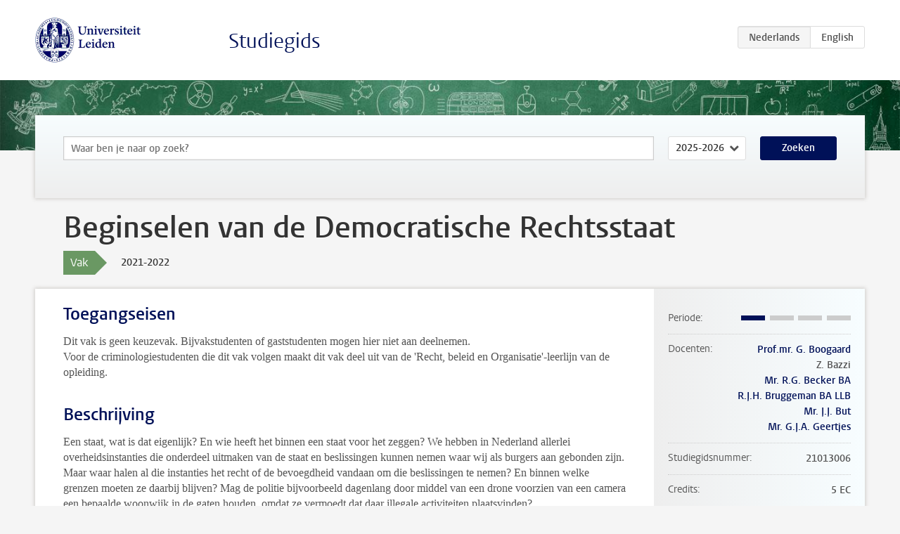

--- FILE ---
content_type: text/html; charset=UTF-8
request_url: https://www.studiegids.universiteitleiden.nl/courses/105181/beginselen-van-de-democratische-rechtsstaat
body_size: 6298
content:
<!DOCTYPE html>
<html lang="nl">
<head>
    <meta charset="utf-8">
    <meta name="viewport" content="width=device-width, initial-scale=1, maximum-scale=1">
    <meta http-equiv="X-UA-Compatible" content="IE=edge" />
    <title>Beginselen van de Democratische Rechtsstaat, 2021-2022 - Studiegids - Universiteit Leiden</title>

    <!-- icons -->
    <link rel="shortcut icon" href="https://www.universiteitleiden.nl/design-1.0/assets/icons/favicon.ico" />
    <link rel="icon" type="image/png" sizes="32x32" href="https://www.universiteitleiden.nl/design-1.0/assets/icons/icon-32px.png" />
    <link rel="icon" type="image/png" sizes="96x96" href="https://www.universiteitleiden.nl/design-1.0/assets/icons/icon-96px.png" />
    <link rel="icon" type="image/png" sizes="195x195" href="https://www.universiteitleiden.nl/design-1.0/assets/icons/icon-195px.png" />

    <link rel="apple-touch-icon" href="https://www.universiteitleiden.nl/design-1.0/assets/icons/icon-120px.png" /> <!-- iPhone retina -->
    <link rel="apple-touch-icon" sizes="180x180" href="https://www.universiteitleiden.nl/design-1.0/assets/icons/icon-180px.png" /> <!-- iPhone 6 plus -->
    <link rel="apple-touch-icon" sizes="152x152" href="https://www.universiteitleiden.nl/design-1.0/assets/icons/icon-152px.png" /> <!-- iPad retina -->
    <link rel="apple-touch-icon" sizes="167x167" href="https://www.universiteitleiden.nl/design-1.0/assets/icons/icon-167px.png" /> <!-- iPad pro -->

    <link rel="stylesheet" href="https://www.universiteitleiden.nl/design-1.0/css/ul2common/screen.css">
    <link rel="stylesheet" href="/css/screen.css" />
</head>
<body class="prospectus course">
<script> document.body.className += ' js'; </script>


<div class="header-container">
    <header class="wrapper clearfix">
        <p class="logo">
            <a href="https://www.studiegids.universiteitleiden.nl">
                <img width="151" height="64" src="https://www.universiteitleiden.nl/design-1.0/assets/images/zegel.png" alt="Universiteit Leiden"/>
            </a>
        </p>
        <p class="site-name"><a href="https://www.studiegids.universiteitleiden.nl">Studiegids</a></p>
        <div class="language-btn-group">
                        <span class="btn active">
                <abbr title="Nederlands">nl</abbr>
            </span>
                                <a href="https://www.studiegids.universiteitleiden.nl/en/courses/105181/beginselen-van-de-democratische-rechtsstaat" class="btn">
                <abbr title="English">en</abbr>
            </a>
            </div>    </header>
</div>

<div class="hero" data-bgset="/img/hero-435w.jpg 435w, /img/hero-786w.jpg 786w, /img/hero-1440w.jpg 1440w, /img/hero-2200w.jpg 2200w"></div>


    <div class="search-container">
    <form action="https://www.studiegids.universiteitleiden.nl/search" class="search-form wrapper">
        <input type="hidden" name="for" value="courses" />
        <div class="search">
            <!-- <label class="select">
    <span>Zoek naar</span>
    <select name="for">
                    <option value="courses">Vakken</option>
                    <option value="programmes">Opleidingen</option>
            </select>
</label> -->
            <label class="keywords no-label">
    <span>Keywords</span>
    <input type="search" name="q" value="" placeholder="Waar ben je naar op zoek?" autofocus autocomplete="off"/>
</label>            <label class="select no-label">
    <span>Academic year</span>
    <select name="edition">
                    <option>2026-2027</option>
                    <option selected>2025-2026</option>
                    <option>2024-2025</option>
                    <option>2023-2024</option>
                    <option>2022-2023</option>
                    <option>2021-2022</option>
                    <option>2020-2021</option>
                    <option>2019-2020</option>
                    <option>2018-2019</option>
                    <option>2017-2018</option>
                    <option>2016-2017</option>
                    <option>2015-2016</option>
                    <option>2014-2015</option>
                    <option>2013-2014</option>
                    <option>2012-2013</option>
                    <option>2011-2012</option>
                    <option>2010-2011</option>
            </select>
</label>            <button type="submit">Zoeken</button>        </div>
    </form>
</div>



    <div class="main-container">
        <div class="wrapper summary">
            <article class="content">
                <h1>Beginselen van de Democratische Rechtsstaat</h1>
                <div class="meta">
                    <div class="entity">
                        <span><b>Vak</b></span>
                    </div>
                    <div class="edition">
                        <span>2021-2022</span>
                    </div>
                                    </div>
            </article>
        </div>
        <div class="wrapper main clearfix">

            <article class="content">
                <h2>Toegangseisen</h2>

<p>Dit vak is geen keuzevak. Bijvakstudenten of gaststudenten mogen hier niet aan deelnemen.<br>
Voor de criminologiestudenten die dit vak volgen maakt dit vak deel uit van de &#039;Recht, beleid en Organisatie&#039;-leerlijn van de opleiding.</p>


<h2>Beschrijving</h2>

<p>Een staat, wat is dat eigenlijk? En wie heeft het binnen een staat voor het zeggen? We hebben in Nederland allerlei overheidsinstanties die onderdeel uitmaken van de staat en beslissingen kunnen nemen waar wij als burgers aan gebonden zijn. Maar waar halen al die instanties het recht of de bevoegdheid vandaan om die beslissingen te nemen? En binnen welke grenzen moeten ze daarbij blijven? Mag de politie bijvoorbeeld dagenlang door middel van een drone voorzien van een camera een bepaalde woonwijk in de gaten houden, omdat ze vermoedt dat daar illegale activiteiten plaatsvinden?</p>

<p>Eigenlijk is het voor iedereen belangrijk om een goed beeld te hebben van de regels en beginselen die gelden voor de organisatie van ons overheidsapparaat. U krijgt tenslotte allemaal te maken met beslissingen van die overheid en wilt dan misschien ook wel weten op welke manieren u die overheidsbeslissingen eventueel kunt beïnvloeden. Voor juristen en criminologen is het echter niet alleen belangrijk maar ook noodzakelijk om iets te weten over de (beperkte) bevoegdheden van de overheid. Een goede jurist zal als hij/zij geconfronteerd wordt met een bepaalde vorm van overheidsoptreden zich altijd (moeten) afvragen: was de overheid wel bevoegd om op deze manier op te treden? En wil een criminoloog iets zinnigs kunnen zeggen over verschillende manieren om een bepaalde vorm van criminaliteit te bestrijden, dan heeft hij niet alleen kennis nodig van de verschillende verschijningsvormen van die criminaliteit en de manier waarop (potentiële) criminelen reageren op bepaalde maatregelen, maar ook van de juridische grenzen die gelden bij het treffen van dergelijke maatregelen en van de redenen waarom die juridische grenzen er zijn. Kennis van de belangrijkste regels van ons constitutionele recht en van de principes die gelden in een democratische rechtsstaat is daarbij onmisbaar.</p>

<p>Centraal in het vak Beginselen van de Democratische Rechtsstaat staan de begrippen ‘staat’, ‘rechtsstaat’, ‘democratie’ en ‘overheidsbevoegdheid’. Dit betekent dat aan de orde komt wat een staat eigenlijk is, hoe de overheidsorganen (onder meer regering en parlement) samengesteld zijn, welke bevoegdheden die overheidsorganen hebben en hoe zij aan die bevoegdheden komen, op welke manier er (door de volksvertegenwoordiging en door de rechter) controle wordt uitgeoefend op de uitoefening van die bevoegdheden en welke beginselen aan de verhouding tussen overheid en burger ten grondslag liggen (bijvoorbeeld respect voor de rechten van de mens).</p>

<p>De Nederlandse democratische rechtsstaat en het Nederlandse constitutionele recht kunnen niet meer los worden gezien van regelgeving en juridische ontwikkelingen op Europees en internationaal niveau. Daarom biedt het vak u tevens inzicht in de gevolgen van Europese en internationale rechtsregels voor het nationale recht en voor de bevoegdheden van de nationale overheidsorganen.
 Ook ontwikkelt u in dit vak enkele professionele vaardigheden, zoals het gebruik van wetboeken, het opzoeken van regelgeving, parlementaire stukken en jurisprudentie via diverse databanken en het analyseren van jurisprudentie. Dit alles in aansluiting op de training van deze vaardigheden in de Leiden Law Practices.</p>


<h2>Leerdoelen</h2>

<p><em>Doel van het vak:</em><br>
Kennismaking met de belangrijkste staatsrechtelijke en staatkundige begrippen en hun betekenis. Overzicht krijgen van de bronnen van het constitutionele recht en aan de hand daarvan de werking en het systeem van het constitutionele recht in Nederland doorgronden. Het kunnen beschrijven van de hoofdlijnen van de staatkundige organisatie van Nederland (koninkrijksverhoudingen en het concept van de gedecentraliseerde eenheidstaat) van de belangrijkste actoren (staatsmachten en overheidsorganen of -ambten) en van het functioneren van het staatkundige bestel (o.m. de verhouding tussen regering en volksvertegenwoordiging en de procedures langs welke overheidsbeslissingen tot stand komen). Bewustwording van de internationale en Europese context waarbinnen het constitutionele recht functioneert en van de manier waarop de gelding van het internationale en Europese recht consequenties heeft voor het nationale recht en de bevoegdheden van nationale overheidsorganen. Verwerving van inzicht in (het functioneren en belang van) de beginselen die aan het constitutioneel systeem ten grondslag liggen: democratie, gelijkwaardigheid van burgers, rechtsstaat, begrenzing van staatsmacht, spreiding van overheidsbevoegdheden, verantwoordingsplicht en controle op overheidsoptreden.</p>

<p>Na afronding van het vak hebben studenten de volgende kwalificaties verworven:</p>

<ul>
<li><p>U kunt de grondbeginselen van het constitutionele recht definiëren/beschrijven en u kunt uitleggen waarom die van belang zijn.</p></li>
<li><p>U kunt de bronnen van het constitutionele recht herkennen en benoemen. U kunt daarbinnen de regels en beginselen die voor een bepaalde casus (met een afgebakend probleem) gelden identificeren en u kunt uitleggen wat de implicaties van de toepassing van die regels en beginselen op die casus zijn (tot welke uitkomst/oplossing/consequentie leiden ze in dit geval?).</p></li>
<li><p>U kunt de belangrijke begrippen binnen het constitutionele recht definiëren en u kunt aangeven waar die definities te vinden zijn en welke implicaties ze hebben voor het functioneren van het rechts- of regeringssysteem.</p></li>
<li><p>U kunt de belangrijkste actoren/organen binnen de staatkundige organisatie van Nederland noemen en u kunt beschrijven hoe ze functioneren (welke bevoegdheden hebben ze, hoe vindt controle plaats op de uitoefening daarvan en via welke procedures nemen ze beslissingen?).</p></li>
<li><p>U kunt op basisniveau uitleggen op welke wijze Europese en internationale rechtsregels en besluiten consequenties hebben voor het nationale recht en voor de (begrenzing van) bevoegdheden van de nationale overheidsorganen.</p></li>
<li><p>U bent geoefend in enkele elementaire professionele vaardigheden: het snel vinden van relevante wetten/wetsartikelen in een wettenbundel of via de geëigende overheidsportals op internet, het vinden van relevante informatie via juridische databanken en het formuleren van een antwoord op een staatsrechtelijke vraag op een manier die ‘to the point’ is en niet nodeloos uitweidt over bijzaken.</p></li>
<li><p>U kunt een beknopt en goed gestructureerde beschouwing schrijven over een aangedragen staatsrechtelijk onderwerp of probleem, in correct Nederlands.</p></li>
</ul>


<h2>Rooster</h2>

<p>Zie de opleidingspagina van de <a href="https://www.student.universiteitleiden.nl/studie-en-studeren/studie/onderwijsinformatie/roosters/rechtsgeleerdheid/rechtsgeleerdheid-llb?cf=rechtsgeleerdheid&amp;cd=rechtsgeleerdheid-llb#tab-2">website</a>.</p>


<h2>Onderwijsvorm</h2>

<p><em>Hoorcolleges</em></p>

<ul>
<li><p>Aantal à 2 uur: 6</p></li>
<li><p>Naam docent: Prof.mr.dr. G. Boogaard</p></li>
<li><p>Vereiste voorbereiding door studenten: bestuderen van de in het werkboek en op Brightspace per week aangegeven verplichte studiestof.</p></li>
</ul>

<p><em>Werkgroepen</em></p>

<ul>
<li><p>Aantal à 2 uur: 6</p></li>
<li><p>Namen docenten: Zeinab Bazzi, Roel Becker, Robbert Bruggeman, Jelle But, Gert Jan Geertjes, Celestine Kroon, Jordy Loof, Anne van der Meeren en Stijn Meijer</p></li>
<li><p>Vereiste voorbereiding door studenten: het zich door middel van zelfstudie eigen maken van de in het werkboek en op Brightspace per week aangegeven verplichte studiestof en voorbereiden van opgaven daarover.</p></li>
</ul>

<p><em>Inloopspreekuur</em></p>

<ul>
<li><p>Aantal à 1 uur: 6 (vanaf de tweede onderwijsweek) bij eigen werkgroepdocent</p></li>
<li><p>Vereiste voorbereiding door studenten: geen, het betreft een mogelijkheid op individuele basis vragen voor te leggen aan de docent over onderdelen van de studiestof die u niet goed begrijpt.</p></li>
</ul>

<p><em>Toetsing</em></p>

<ul>
<li>Tentamen: 3 uur</li>
</ul>


<h2>Toetsing</h2>

<p><em>Toetsvorm</em></p>

<p>Schriftelijk tentamen, bestaand uit 30 meerkeuzevragen en een open vraag</p>

<p><em>Tentamenstof</em></p>

<p>Tot de tentamenstof behoort de verplichte literatuur, de reader, het werkboek en hetgeen behandeld is tijdens hoorcollege, werkgroep en tijdens eventuele andere onderwijsvormen.</p>


<h2>Literatuur</h2>

<p><em>Verplicht studiemateriaal</em></p>

<p>Literatuur:</p>

<ul>
<li><p>A.D. Belinfante &amp; J.L. de Reede, Beginselen van het Nederlandse staatsrecht, Deventer: Kluwer 2015 (achttiende druk, bewerkt door L. Dragstra e.a.) of 2020 (negentiende druk, bewerkt door N.S. Efthymiou)</p></li>
<li><p>Zesde herziene editie van de Ars Aequi Jurisprudentiebundel Staats- en bestuursrecht (Ars Aequi Libri, Nijmegen 2019) onder redactie van D. Bunschoten e.a.</p></li>
<li><p>Actuele wetteneditie: Kluwer Collegebundel 2021-2022 of Blauwe VNW 2021-2022</p></li>
</ul>

<p>Werkboek:</p>

<ul>
<li>Werkboek Beginselen van de democratische rechtsstaat (studiejaar 2021-2022; zie de berichtgeving op Brightspace over beschikbaarheid)</li>
</ul>

<p>Reader:</p>

<ul>
<li>Reader Beginselen van de democratische rechtsstaat (studiejaar 2021-2022; zie de berichtgeving op Brightspace over beschikbaarheid)</li>
</ul>


<h2>Aanmelden</h2>

<p>De aanmelding voor hoorcolleges en werkgroepen verloopt via <a href="http://usis.leidenuniv.nl/">uSis</a>. Met deze aanmelding heeft u tevens toegang tot de digitale leeromgeving van dit vak in Brightspace. Aanmelden kan tot 5 kalenderdagen voor de eerste onderwijsbijeenkomst.</p>

<p>De aanmelding voor (her)tentamens (alleen bij vakken waarbij er sprake is van een tentamen) verloopt ook via <a href="http://usis.leidenuniv.nl/">uSis</a>. Met deze aanmelding heeft u ook toegang tot de digitale leeromgeving van dit vak in Brightspace. Aanmelden kan tot 10 kalenderdagen voor het tentamen.</p>


<h2>Contact</h2>

<ul>
<li><p>Vakcoördinator: Mr. G.J.A. Geertjes</p></li>
<li><p>Werkadres: Steenschuur 25, kamer B1.32</p></li>
<li><p>Bereikbaarheid: op afspraak via het secretariaat</p></li>
<li><p>Telefoon: 071-527 8917</p></li>
<li><p>E-mail: <a href="&#x6d;&#97;&#x69;&#108;&#x74;&#111;&#58;&#x73;&#116;&#x61;&#97;t&#x73;&#101;&#x6e;&#98;e&#x73;&#116;&#x75;&#117;&#x72;&#x73;&#114;&#x65;&#99;&#x68;&#116;&#64;&#x6c;&#97;&#x77;&#46;l&#x65;&#105;&#x64;&#101;n&#x75;&#110;&#x69;&#118;&#x2e;&#110;&#108;">staatsenbestuursrecht@law.leidenuniv.nl</a></p></li>
</ul>


<h2>Instituut/afdeling</h2>

<ul>
<li><p>Instituut: Publiekrecht</p></li>
<li><p>Afdeling: Staats- en bestuursrecht</p></li>
<li><p>Kamernummer secretariaat: B1.11</p></li>
<li><p>Openingstijden: maandag t/m vrijdag van 9.00-16.30 uur</p></li>
<li><p>Telefoon secretariaat: 071-527 8917</p></li>
<li><p>E-mail: <a href="&#x6d;&#97;&#x69;&#108;&#x74;&#111;&#58;&#x73;&#116;&#x61;&#97;t&#x73;&#101;&#x6e;&#98;e&#x73;&#116;&#x75;&#117;&#x72;&#x73;&#114;&#x65;&#99;&#x68;&#116;&#64;&#x6c;&#97;&#x77;&#46;l&#x65;&#105;&#x64;&#101;n&#x75;&#110;&#x69;&#118;&#x2e;&#110;&#108;">staatsenbestuursrecht@law.leidenuniv.nl</a></p></li>
</ul>

            </article>

            <aside>
                <dl>
                    <dt>Periode</dt>
                    <dd class="has-block-lines"><div class="block-lines"><span class="block block-1 block-on"></span><span class="block block-2 block-off"></span><span class="block block-3 block-off"></span><span class="block block-4 block-off"></span></div></dd>
                                            <dt>Docenten</dt>
                        <dd>
                            <ul>
                                                                                                            <li><a href="https://www.universiteitleiden.nl/medewerkers/geerten-boogaard">Prof.mr. G. Boogaard</a></li>
                                                                                                                                                <li>Z. Bazzi</li>
                                                                                                                                                <li><a href="https://www.universiteitleiden.nl/medewerkers/roel-becker">Mr. R.G. Becker BA</a></li>
                                                                                                                                                <li><a href="https://www.universiteitleiden.nl/medewerkers/robbert-bruggeman">R.J.H. Bruggeman BA LLB</a></li>
                                                                                                                                                <li><a href="https://www.universiteitleiden.nl/medewerkers/jelle-but">Mr. J.J. But</a></li>
                                                                                                                                                <li><a href="https://www.universiteitleiden.nl/medewerkers/gert-jan-geertjes">Mr. G.J.A. Geertjes</a></li>
                                                                                                </ul>
                        </dd>
                                                            <dt>Studiegidsnummer</dt>
                    <dd>21013006</dd>
                                                            <dt>Credits</dt>
                    <dd>5 EC</dd>
                                                            <dt>Niveau</dt>
                    <dd>100</dd>
                                                            <dt>Locatie</dt>
                    <dd>Leiden</dd>
                                                            <dt>Voertaal</dt>
                    <dd>Nederlands</dd>
                                                            <dt>Faculteit</dt>
                    <dd>Rechtsgeleerdheid</dd>
                                                            <dt>Brightspace</dt>
                    <dd>Ja</dd>
                                    </dl>

                                    <h2>Maakt deel uit van</h2>
                    <ul class="link-list">
                                                    <li>
                                <a href="https://www.studiegids.universiteitleiden.nl/studies/8522/criminologie-bachelor">
                                    <strong>Criminologie (bachelor)</strong>
                                    <span class="meta">Bachelor</span>
                                </a>
                            </li>
                                                    <li>
                                <a href="https://www.studiegids.universiteitleiden.nl/studies/8523/fiscaal-recht-bachelor">
                                    <strong>Fiscaal Recht (bachelor)</strong>
                                    <span class="meta">Bachelor</span>
                                </a>
                            </li>
                                                    <li>
                                <a href="https://www.studiegids.universiteitleiden.nl/studies/8549/law-culture-and-development">
                                    <strong>Law, Culture and Development</strong>
                                    <span class="meta">Minor</span>
                                </a>
                            </li>
                                                    <li>
                                <a href="https://www.studiegids.universiteitleiden.nl/studies/8524/notarieel-recht-bachelor">
                                    <strong>Notarieel Recht (bachelor)</strong>
                                    <span class="meta">Bachelor</span>
                                </a>
                            </li>
                                                    <li>
                                <a href="https://www.studiegids.universiteitleiden.nl/studies/8528/rechtsgeleerdheid-bachelor">
                                    <strong>Rechtsgeleerdheid (bachelor)</strong>
                                    <span class="meta">Bachelor</span>
                                </a>
                            </li>
                                                    <li>
                                <a href="https://www.studiegids.universiteitleiden.nl/studies/8525/rechtsgeleerdheid-economie">
                                    <strong>Rechtsgeleerdheid - Economie</strong>
                                    <span class="meta">Bachelor</span>
                                </a>
                            </li>
                                                    <li>
                                <a href="https://www.studiegids.universiteitleiden.nl/studies/8526/rechtsgeleerdheid-entrepreneurship-and-management">
                                    <strong>Rechtsgeleerdheid - Entrepreneurship and Management</strong>
                                    <span class="meta">Bachelor</span>
                                </a>
                            </li>
                                                    <li>
                                <a href="https://www.studiegids.universiteitleiden.nl/studies/8527/rechtsgeleerdheid-international-business-law-bachelor">
                                    <strong>Rechtsgeleerdheid - International Business Law (bachelor)</strong>
                                    <span class="meta">Bachelor</span>
                                </a>
                            </li>
                                            </ul>
                
                
                                <h2>Beschikbaar als</h2>
                <dl>
                                            <dt>A-la-Carte en Aanschuifonderwijs</dt>
                        <dd>Nee</dd>
                                            <dt>Avondonderwijs</dt>
                        <dd>Ja</dd>
                                            <dt>Contractonderwijs</dt>
                        <dd>Nee</dd>
                                            <dt>Exchange / Study Abroad</dt>
                        <dd>Nee</dd>
                                            <dt>Honours Class</dt>
                        <dd>Nee</dd>
                                            <dt>Keuzevak</dt>
                        <dd>Nee</dd>
                                    </dl>
                
                                    <h2>Studielast (35u)</h2>
                    <dl>
                                                    <dt class="depth-0">Colleges</dt>
                            <dd class="depth-0">
                                                                    24u
                                                            </dd>
                                                    <dt class="depth-1">Hoorcollege</dt>
                            <dd class="depth-1">
                                                                    ?
                                                            </dd>
                                                    <dt class="depth-1">Werkcollege</dt>
                            <dd class="depth-1">
                                                                    ?
                                                            </dd>
                                                    <dt class="depth-0">Practica</dt>
                            <dd class="depth-0">
                                                                    0u
                                                            </dd>
                                                    <dt class="depth-0">Studiebegeleiding</dt>
                            <dd class="depth-0">
                                                                    6u
                                                            </dd>
                                                    <dt class="depth-0">Toetsing</dt>
                            <dd class="depth-0">
                                                                    5u
                                                            </dd>
                                                    <dt class="depth-1">Paper</dt>
                            <dd class="depth-1">
                                                                    ?
                                                            </dd>
                                                    <dt class="depth-1">(Schriftelijk) Tentamen</dt>
                            <dd class="depth-1">
                                                                    ?
                                                            </dd>
                                                    <dt class="depth-1">Overige toetsvormen</dt>
                            <dd class="depth-1">
                                                                    ?
                                                            </dd>
                                                    <dt class="depth-0">Zelfstudie</dt>
                            <dd class="depth-0">
                                                                    0u
                                                            </dd>
                                                    <dt class="depth-0">Overig</dt>
                            <dd class="depth-0">
                                                                    0u
                                                            </dd>
                                            </dl>
                            </aside>

        </div>
    </div>


<div class="footer-container">
    <footer class="wrapper">
        <p><a href="https://www.student.universiteitleiden.nl/">Studentenwebsite</a> — <a href="https://www.organisatiegids.universiteitleiden.nl/reglementen/algemeen/privacyverklaringen">Privacy</a> — <a href="/contact">Contact</a></p>

    </footer>
</div>

<script async defer src="/js/ul2.js" data-main="/js/ul2common/main.js"></script>
<script async defer src="/js/prospectus.js"></script>

    <script async src="https://www.googletagmanager.com/gtag/js?id=UA-874564-27"></script>
    <script>
        window.dataLayer = window.dataLayer || [];
        function gtag(){dataLayer.push(arguments);}
        gtag('js', new Date());
        gtag('config', 'UA-874564-27', {'anonymize_ip':true});
    </script>

</body>
</html>
